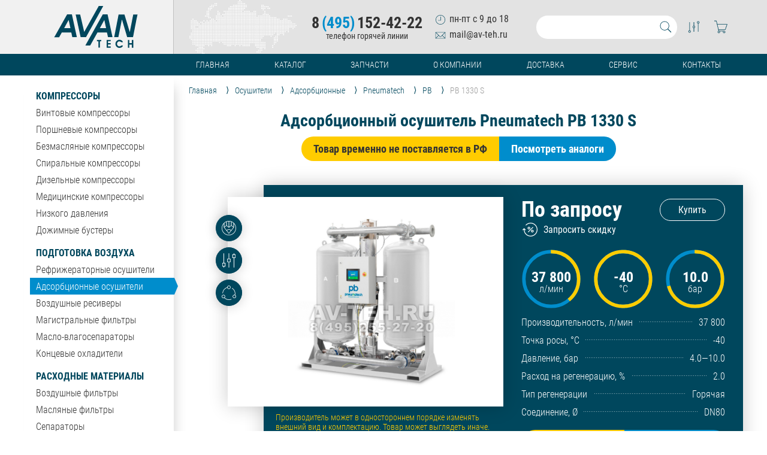

--- FILE ---
content_type: text/html; charset=UTF-8
request_url: https://av-teh.ru/adsorbcionnyj_osushitel_pneumatech_pb_1330_s
body_size: 16607
content:
<!DOCTYPE html>
<html lang="ru">
	<head>
		<title>Адсорбционный осушитель Pneumatech PB 1330 S</title>
		<link rel="canonical" href="https://av-teh.ru/adsorbcionnyj_osushitel_pneumatech_pb_1330_s">
		<meta name="description" content="Купить Pneumatech PB 1330 S производительность – 37 800 л/мин, точка росы – -40 °с, давление – 10.0 бар, расход на регенерацию – 2.0 %, тип регенерации – горячая , соединение – dn80 ø. Лучшая цена, Персональные Скидки, доставка по всей России, Гарантия!">
		<meta name="viewport" content="width=device-width, initial-scale=1.0">
		<meta http-equiv="x-ua-compatible" content="ie=edge">
		<meta name="format-detection" content="telephone=no">
		<meta http-equiv="Content-Type" content="text/html; charset=UTF-8">
		<link rel="icon" href="/favicon.svg" type="image/svg+xml">
		<link rel="apple-touch-icon" sizes="180x180" href="/favicon/apple-touch-icon.png">
		<link rel="icon" type="image/png" sizes="32x32" href="/favicon/favicon-32x32.png">
		<link rel="icon" type="image/png" sizes="16x16" href="/favicon/favicon-16x16.png">
		<link rel="manifest" href="/favicon/site.webmanifest">
		<link rel="mask-icon" href="/favicon/safari-pinned-tab.svg" color="#00475d">
		<link rel="shortcut icon" href="/favicon/favicon.ico">
		<meta name="msapplication-TileColor" content="#00475d">
		<meta name="msapplication-config" content="/favicon/browserconfig.xml">
		<meta name="theme-color" content="#ffffff">
		<link href="/style/css/core.css?v=3" rel="stylesheet" type="text/css" media="all"/>
		<script src="/script/jquery.js"></script>
		<script src="/script/core.js"></script>
		<script src="/script/forma.js"></script>
		<script src="/script/owl.carousel.min.js"></script>
<link href="/style/css/product.css?v=5" rel="stylesheet" type="text/css" media="all"/><script src="/script/product.js?v=4"></script><meta name="keywords" content="Pneumatech PB 1330 S, купить, цена, отзывы, инструкция, опт, прайс-лист, каталог, запчасти">	</head>
	<body>
		<div class="fullscreen"></div><header>
	<div id="header">
		<div class="head_left">
			<a id="head_home" href="/"><svg enable-background="new 0 0 500 252" viewBox="0 0 500 252" xmlns="http://www.w3.org/2000/svg"><g fill="#00475d"><path d="m186.7 237.8 7.8-14.1s58.9-105.1 94.3-168.3c.8-1.4 1.7-2.9 2.6-4.6h28.9c9.9 45.5 19.8 90.9 29.7 136.7-9.2 0-17.8 0-27.1 0-2.1-9.3-4.2-18.8-6.4-28.5-18.9 0-37.5 0-56.7 0-21.8 39.1-44.1 78.8-44.1 78.8zm87.3-104.8h37.3c-3.5-16.2-6.8-31.9-10.2-47.6-.4 0-.8 0-1.1 0-8.5 15.6-17 31.2-26 47.6z"/><path d="m500 52.8c-1.6 7.3-3.4 14.5-4.9 21.8-7.1 36.4-14.2 72.8-21.3 109.3-.2 1.1-.6 2.2-1 3.6-11.5 0-22.9 0-34.7 0-10.3-35-20.7-70-31-105-.4.1-.7.1-1.1.2-7 34.9-14 69.8-21 104.9-8.4 0-16.5 0-25.1 0 8.9-45.6 17.8-90.9 26.7-136.5h35.1c10.4 34.6 20.8 69.3 31.3 104 .4 0 .7 0 1.1.1 6.8-34.6 13.6-69.1 20.5-104.2h25.5c-.1.4-.1 1.1-.1 1.8z"/><path d="m294.4 0s-14.7 26.7-32.9 59.6c-22.7 41.1-45.5 82.2-68.2 123.2-.8 1.5-1.6 2.9-2.6 4.6-10.6 0-21.2 0-32.3 0-9.9-45.3-19.8-90.5-29.8-136.4h26.9c8 34.3 16.1 68.9 24.1 103.5.3 0 .7.1 1 .1 1-1.7 2-3.3 2.9-5 34.3-61.4 83.9-149.6 83.9-149.6z"/><path d="m0 186.8c1.1-1.6 2.4-3.1 3.3-4.8 23.5-41.8 47-83.6 70.5-125.4 1.1-1.9 2.1-3.7 3.3-5.8h28.9c9.9 45.4 19.7 90.7 29.7 136.5-9.1 0-17.8 0-27.2 0-2.1-9.2-4.2-18.7-6.3-28.4-19 0-37.6 0-56.7 0-5.2 9.4-10.6 18.9-16.1 28.8-9.8 0-19.6 0-29.4 0 0-.3 0-.6 0-.9zm86.8-101.3c-.4-.1-.7-.1-1.1-.2-8.6 15.7-17.2 31.4-26 47.7h37.3c-3.5-16.2-6.8-31.9-10.2-47.5z"/><path d="m474.9 250.7c-3 0-5.5 0-8.7 0 0-6.3 0-12.2 0-18.5-5.3 0-10 0-15.2 0v18.5c-3.1 0-5.6 0-8.6 0 0-15.3 0-30.7 0-46.3 1.4-.1 2.7-.3 4-.3s2.6.1 4.6.3v18.6h15.2c0-6.1 0-12.2 0-18.5h8.8c-.1 15.2-.1 30.4-.1 46.2z"/><path d="m413 217.6c-3.5 0-6.6 0-9.9 0-9.1-6.6-16.7-6.7-22.4-.1-5.3 6.1-5 15.6.8 21.3s13.7 5.4 21.1-.8h9.9c-2.2 9.2-11.8 14.9-23.5 13.9-11.6-.9-20.5-10.6-21.4-23.1-.8-11.3 7.3-22.3 18.2-24.9 11-2.7 23.1 2.2 27.2 13.7z"/><path d="m338.8 231c-5.3 0-10.2 0-15.5 0v11.9h15.5v7.8c-8.1 0-16 0-24.4 0 0-15.4 0-30.7 0-46.4h24.3v7.6c-5 0-10 0-15.5 0v11.1h15.6z"/><path d="m265.2 212.6c-3.3-.3-5.9-.6-8.8-.9 0-2.5 0-4.7 0-7.4h26.2v7.3c-2.6.3-5.3.6-8.5 1v38c-3.1 0-5.8 0-8.9 0 0-12.6 0-25.1 0-38z"/></g></svg></a>
		</div>
		<div class="head_right">
			<div id="head_filial">
				<!-- <a href="/contact#filials">Филиалы</a> -->
				<!-- <p><i>Астрахань</i><i>Волгоград</i><i>Краснодар</i><i>Самара</i><i>Ростов-на-Дону</i><i>Уфа</i></p> -->
			</div>
			<div id="head_contact">
				<div class="phones">
					<a class="head_phone" href="tel:+74951524222">8<b>(495)</b>152-42-22</a>
					<i>телефон горячей линии</i>
				</div>
				<div class="time_mail">
					<b><svg height="40" viewBox="0 0 32 32" width="40" xmlns="http://www.w3.org/2000/svg"><path d="m16 3.205c-7.066 0-12.795 5.729-12.795 12.795s5.729 12.795 12.795 12.795 12.795-5.729 12.795-12.795-5.729-12.795-12.795-12.795zm0 24.524c-6.467 0-11.729-5.261-11.729-11.729s5.261-11.729 11.729-11.729 11.729 5.261 11.729 11.729c0 6.467-5.261 11.729-11.729 11.729z"/><path d="m16 17.066h-6.398v1.066h7.464v-10.619h-1.066z"/></svg>пн-пт с 9 до 18</b>
					<em><svg height="40" viewBox="0 0 32 32" width="40" xmlns="http://www.w3.org/2000/svg"><path d="m28.244 7.47h-25.572v17.06h26.656v-17.06zm-1.067 1.066-10.298 10.298c-.47.47-1.289.47-1.759 0l-10.3-10.298h22.356zm-23.439.425 6.923 6.922-6.923 6.923v-13.846zm.851 14.503 6.827-6.826 2.951 2.95c.436.436 1.016.677 1.633.677s1.197-.241 1.633-.677l2.951-2.951 6.826 6.826h-22.822zm23.673-.657-6.923-6.924 6.923-6.924z"/></svg>mail@av-teh.ru</em>
				</div>
			</div>
			<div id="head_search">
				<input class="search" type="text" autocomplete="off" value="" />
				<a class="svg" href="/search?search="><svg viewBox="0 0 32 32" xmlns="http://www.w3.org/2000/svg"><path d="m28.591 27.273-7.263-7.264c1.46-1.756 2.339-4.01 2.339-6.471 0-5.595-4.535-10.129-10.129-10.129s-10.129 4.535-10.129 10.129 4.536 10.129 10.129 10.129c2.462 0 4.716-.879 6.471-2.339l7.263 7.264zm-24.116-13.735c0-4.997 4.065-9.063 9.063-9.063 4.997 0 9.063 4.066 9.063 9.063s-4.066 9.063-9.063 9.063c-4.998 0-9.063-4.066-9.063-9.063z"/></svg></a>
				<div class="search_result"></div>
			</div>
			<div id="head_card">
				<a class="svg" id="head_compare" href="/compare"><b></b><svg viewBox="0 0 32 32" xmlns="http://www.w3.org/2000/svg"><path d="m28.262 5.87c0-1.472-1.194-2.665-2.666-2.665s-2.666 1.193-2.666 2.665c0 1.289.916 2.365 2.133 2.612v18.18h1.066v-18.18c1.217-.247 2.133-1.323 2.133-2.612zm-2.666 1.6c-.882 0-1.599-.717-1.599-1.599s.717-1.599 1.599-1.599 1.599.717 1.599 1.599-.717 1.599-1.599 1.599z"/><path d="m6.937 23.517v-18.18h-1.066v18.18c-1.217.247-2.132 1.322-2.132 2.612 0 1.472 1.194 2.666 2.666 2.666s2.666-1.194 2.666-2.666c0-1.29-.916-2.365-2.133-2.612zm-.533 4.212c-.882 0-1.599-.717-1.599-1.599s.717-1.599 1.599-1.599 1.599.717 1.599 1.599-.717 1.599-1.599 1.599z"/><path d="m16.533 13.388v-8.05h-1.066v8.05c-1.217.247-2.133 1.323-2.133 2.612s.916 2.365 2.133 2.612v8.05h1.066v-8.05c1.217-.247 2.133-1.323 2.133-2.612s-.916-2.365-2.133-2.612zm-.533 4.211c-.882 0-1.599-.717-1.599-1.599s.717-1.599 1.599-1.599 1.599.717 1.599 1.599-.717 1.599-1.599 1.599z"/></svg></a>
				<a class="svg" id="head_basket" href="/korzina"><b></b><svg viewBox="0 0 32 32" xmlns="http://www.w3.org/2000/svg"><path d="m30.622 9.602h-22.407l-1.809-7.464h-5.027v1.066h4.188l5.198 21.443c-1.108.323-1.923 1.334-1.923 2.547 0 1.472 1.193 2.666 2.666 2.666s2.666-1.194 2.666-2.666c0-.603-.208-1.153-.545-1.599h7.487c-.337.446-.545.997-.545 1.599 0 1.472 1.193 2.666 2.665 2.666s2.666-1.194 2.666-2.666c0-1.473-1.193-2.665-2.666-2.666h-11.403l-.517-2.133h14.968l4.337-12.795zm-17.515 17.594c0 .882-.717 1.599-1.599 1.599s-1.599-.717-1.599-1.599.717-1.599 1.599-1.599 1.599.718 1.599 1.599zm11.729 0c0 .882-.718 1.599-1.6 1.599s-1.599-.717-1.599-1.599.717-1.599 1.599-1.599 1.6.718 1.6 1.599zm-13.778-5.865-2.585-10.662h20.662l-3.615 10.662z"/></svg></a>
			</div>
		</div>
	</div>
</header><div id="menu" data-sect="118">
	<ul>
		<li><a href="/">Главная</a></li>
		<li><a href="/catalog">Каталог</a></li>
		<li class="no_mobile"><a href="/zapasnye_chasti">Запчасти</a></li>
		<li><a href="/about">О компании</a></li>
		<li><a href="/delivery">Доставка</a></li>
		<li class="no_mobile"><a href="/service">Сервис</a></li>
		<li><a href="/contact">Контакты</a></li>
	</ul>
</div>

<div id="content">
<div id="leftmenu">
	<ul>
		<li  ><a class="section" href="/kompressory">Компрессоры</a></li>
		<li  ><a class="item" href="/vintovye_kompressory">Винтовые компрессоры</a></li>
		<li  ><a class="item" href="/porshnevye_kompressory">Поршневые компрессоры</a></li>
		<li  ><a class="item" href="/bezmaslyanye_kompressory">Безмасляные компрессоры</a></li>
		<li  ><a class="item" href="/spiralnye_kompressory">Спиральные компрессоры</a></li>
		<li  ><a class="item" href="/dizelnye_kompressory">Дизельные компрессоры</a></li>
		<li  ><a class="item" href="/medicinskie_kompressory">Медицинские компрессоры</a></li>
		<li  ><a class="item" href="/kompressory_nizkogo_davleniya">Низкого давления</a></li>
		<li  ><a class="item" href="/dozimnye_bustery">Дожимные бустеры</a></li>
		<li  ><a class="section" href="/podgotovka_vozduha">Подготовка воздуха</a></li>
		<li  ><a class="item" href="/refrizheratornye_osushiteli">Рефрижераторные осушители</a></li>
		<li class="active"><a class="item" href="/adsorbcionnye_osushiteli">Адсорбционные осушители</a></li>
		<li  ><a class="item" href="/resivery">Воздушные ресиверы</a></li>
		<li  ><a class="item" href="/magistralnye_filtry">Магистральные фильтры</a></li>
		</li>
		<li  ><a class="item" href="/maslo_vlagoseparatory">Масло-влагосепараторы</a></li>
		<li  ><a class="item" href="/ohladiteli">Концевые охладители</a></li>
		<li  ><a class="section" href="/raskhodnye_materialy">Расходные материалы</a></li>
		<li  ><a class="item" href="/vozdushnye_filtry">Воздушные фильтры</a></li>
		<li  ><a class="item" href="/maslyanye_filtry">Масляные фильтры</a></li>
		<li  ><a class="item" href="/separatory">Сепараторы</a></li>
		<li  ><a class="item" href="/privodnye_remni">Приводные ремни</a></li>
		<li  ><a class="item" href="/panelnye_filtry">Панельные фильтры</a></li>
		<li  ><a class="item" href="/servisnye_nabory">Сервисные наборы</a></li>
		<li  ><a class="item" href="/kompressornoe_maslo">Масло и смазки</a></li>
		<li  ><a class="item" href="/smennye_ehlementy">Картриджи фильтров</a></li>
		<li  ><a class="section" href="/zapchasti">Запасные части</a></li>
		<li  ><a class="item" href="/vintovye_bloki">Винтовые блоки</a></li>
		<li  ><a class="item" href="/porshnevye_bloki">Поршневые блоки</a></li>
		<li  ><a class="item" href="/elektrodvigateli">Электродвигатели</a></li>
		<li  ><a class="item" href="/paneli_upravleniya">Контроллеры</a></li>
	</ul>
</div>
<div id="main"><div id="precrumbs"><div id="crumbs"><ol itemscope itemtype="http://schema.org/BreadcrumbList"><li itemprop="itemListElement" itemscope itemtype="http://schema.org/ListItem">
	<a itemprop="item" href="/">
	<span itemprop="name">Главная</span></a>
	<meta itemprop="position" content="1" />
</li><li itemprop="itemListElement" itemscope itemtype="http://schema.org/ListItem">
	<a itemprop="item" href="osushiteli">
	<span itemprop="name">Осушители</span></a>
	<meta itemprop="position" content="2" />
</li><li itemprop="itemListElement" itemscope itemtype="http://schema.org/ListItem">
	<a itemprop="item" href="adsorbcionnye_osushiteli">
	<span itemprop="name">Адсорбционные</span></a>
	<meta itemprop="position" content="3" />
</li><li itemprop="itemListElement" itemscope itemtype="http://schema.org/ListItem">
	<a itemprop="item" href="adsorbcionnye_osushiteli_pneumatech">
	<span itemprop="name">Pneumatech</span></a>
	<meta itemprop="position" content="4" />
</li><li itemprop="itemListElement" itemscope itemtype="http://schema.org/ListItem">
	<a itemprop="item" href="adsorbcionnye_osushiteli_pneumatech_pb">
	<span itemprop="name">PB</span></a>
	<meta itemprop="position" content="5" />
</li><li><a><span>PB 1330 S</span></a></li></ol></div></div><div id="product" itemscope="itemscope" itemtype="http://schema.org/Product">
	<meta itemprop="brand" content = "Pneumatech">
	<meta itemprop="category" content = "Адсорбционные осушители Pneumatech PB">
	<meta itemprop="itemCondition" content = "NewCondition">
	<meta itemprop="model" content = "PB 1330 S">
	<meta itemprop="mpn" content = "8102000968">
	<h1 itemprop="name">Адсорбционный осушитель Pneumatech PB 1330 S</h1>
	
	<div class="info_in_stock">
						<p>Товар временно не поставляется в РФ</p><b data-href="analogues" class="but">Посмотреть аналоги</b></div>	<div id="product_head">
		<div class="photo_box">
			<div class="photo photo_small">
				<div class="close_full_photo"><svg enable-background="new 0 0 475.2 475.2" viewBox="0 0 475.2 475.2" xmlns="http://www.w3.org/2000/svg"><path fill="#f00" d="m405.6 69.6c-44.9-44.9-104.5-69.6-168-69.6s-123.1 24.7-168 69.6-69.6 104.5-69.6 168 24.7 123.1 69.6 168 104.5 69.6 168 69.6 123.1-24.7 168-69.6 69.6-104.5 69.6-168-24.7-123.1-69.6-168zm-19.1 316.9c-39.8 39.8-92.7 61.7-148.9 61.7s-109.1-21.9-148.9-61.7c-82.1-82.1-82.1-215.7 0-297.8 39.8-39.8 92.7-61.7 148.9-61.7s109.1 21.9 148.9 61.7c82.1 82.1 82.1 215.7 0 297.8z"/><path fill="#f00" d="m342.3 132.9c-5.3-5.3-13.8-5.3-19.1 0l-85.6 85.6-85.6-85.6c-5.3-5.3-13.8-5.3-19.1 0s-5.3 13.8 0 19.1l85.6 85.6-85.6 85.6c-5.3 5.3-5.3 13.8 0 19.1 2.6 2.6 6.1 4 9.5 4s6.9-1.3 9.5-4l85.6-85.6 85.6 85.6c2.6 2.6 6.1 4 9.5 4 3.5 0 6.9-1.3 9.5-4 5.3-5.3 5.3-13.8 0-19.1l-85.4-85.6 85.6-85.6c5.3-5.3 5.3-13.8 0-19.1z"/></svg></div>	
		<div class="owl-carousel"><div class="img"   itemscope itemtype="http://schema.org/ImageObject">
	<img src="/img/products/osushitel/adsorbcionnyj/pb/8102000968/adsorbcionnyj_osushitel_pneumatech_pb_1330_s_0.jpg" itemprop="contentUrl" alt="Адсорбционный осушитель Pneumatech PB 1330 S" title="Адсорбционный осушитель Pneumatech PB 1330 S" />
	<meta itemprop="name" content="Адсорбционный осушитель Pneumatech PB 1330 S" />
	<meta itemprop="description" content="Адсорбционный осушитель Pneumatech PB 1330 S" />
</div>
</div>			</div>
			<div id="photostatus">
<b>Производитель может в одностороннем порядке изменять внешний вид и комплектацию. Товар может выглядеть иначе.</b>			</div>
			<div class="photo_buttons">
				<div data-href="descript" class="but" data-text="описание товара">
					<div class="svg"><em><svg enable-background="new 0 0 60 60" viewBox="0 0 60 60" xmlns="http://www.w3.org/2000/svg"><path d="m51 8.603v-.02l-.31-.295c-.142-.135-.289-.262-.434-.394-.065-.06-.13-.119-.195-.177-.298-.269-.601-.531-.908-.787-.055-.046-.111-.092-.166-.137-.324-.266-.653-.524-.987-.776-.042-.032-.084-.063-.126-.094-.352-.262-.708-.516-1.069-.761-.029-.02-.058-.039-.087-.059-.374-.252-.753-.495-1.137-.729-.024-.015-.048-.03-.073-.044-.388-.235-.781-.461-1.179-.678-.027-.015-.053-.029-.08-.044-.394-.213-.792-.417-1.194-.612-.037-.018-.075-.036-.112-.054-.391-.188-.785-.366-1.184-.536-.055-.023-.109-.047-.164-.07-.38-.159-.763-.31-1.15-.454-.014-.005-.027-.011-.041-.016-.014-.006-.029-.011-.043-.017-.05-.019-.101-.036-.151-.054-.364-.132-.73-.255-1.099-.373-.104-.033-.208-.068-.313-.1-.345-.106-.693-.204-1.043-.297-.13-.035-.26-.072-.391-.105-.328-.083-.658-.157-.99-.229-.153-.033-.306-.069-.46-.1-.315-.063-.632-.117-.949-.17-.172-.029-.342-.061-.515-.086-.31-.046-.623-.083-.935-.119-.18-.021-.358-.046-.538-.064-.333-.033-.668-.055-1.003-.077-.161-.01-.32-.026-.481-.034-.494-.028-.992-.041-1.493-.041s-.999.013-1.496.038c-.161.008-.32.024-.481.034-.335.022-.67.044-1.003.077-.181.018-.359.043-.538.064-.313.037-.625.073-.935.119-.173.026-.343.058-.515.086-.317.053-.634.107-.949.17-.154.031-.307.067-.46.1-.331.072-.662.146-.99.229-.131.033-.261.07-.391.105-.349.093-.697.191-1.043.297-.105.032-.208.066-.313.1-.369.117-.735.241-1.099.373-.05.018-.101.036-.151.054-.015.006-.029.011-.043.017-.014.005-.027.011-.041.016-.386.144-.77.295-1.15.454-.055.023-.109.047-.164.07-.398.17-.793.348-1.184.536-.037.018-.075.036-.112.054-.402.195-.8.399-1.194.612-.027.015-.054.029-.08.044-.398.217-.79.443-1.179.678-.024.015-.048.03-.073.044-.384.234-.763.477-1.137.729-.029.02-.058.039-.087.059-.361.245-.718.499-1.069.761-.042.031-.084.063-.126.094-.334.251-.662.51-.987.776-.056.045-.111.091-.166.137-.307.256-.609.518-.908.787-.065.059-.13.118-.195.177-.141.135-.289.262-.431.397l-.31.295v.02c-5.549 5.447-9 13.025-9 21.397 0 16.542 13.458 30 30 30s30-13.458 30-30c0-8.372-3.451-15.95-9-21.397zm-21.01 43.359.006.008h-.016zm-7.98-11.52c2.076-2.197 4.945-3.442 7.99-3.442s5.914 1.245 7.99 3.442l-7.99 10.01zm17.231-1.567c-2.436-2.471-5.736-3.875-9.241-3.875s-6.805 1.404-9.241 3.875l-9.354-11.718 8.595-6.877 9.014 7.212.002.097.304.148.54.399.154-.075.166.076.494-.396.326-.178v-.081l9-7.201 8.595 6.876zm-28.06-29.591c.003-.003.006-.006.01-.008 1.653-1.502 3.486-2.809 5.462-3.885.012-.006.024-.013.036-.019.377-.204.759-.4 1.146-.588.034-.016.067-.032.101-.048.35-.168.705-.328 1.064-.482v14.266l-8 6.399v-15.462c.061-.057.12-.117.181-.173zm10.66-6.068c.309-.094.621-.182.935-.266.133-.036.267-.072.401-.105.294-.074.59-.141.887-.205.153-.033.306-.068.461-.098.283-.056.568-.105.854-.153.167-.028.334-.058.502-.083.283-.042.569-.076.854-.109.17-.02.339-.043.509-.06.305-.03.613-.05.921-.07.151-.01.3-.024.452-.032.126-.006.255-.005.383-.01v22.895l-8-6.4v-15.028c.169-.058.337-.118.508-.172.11-.035.221-.07.333-.104zm9.994-1.149c.308.02.616.04.921.07.17.017.34.04.509.06.286.033.571.067.854.109.168.025.335.055.502.083.286.048.571.097.854.153.154.031.307.065.461.098.297.064.594.132.887.205.134.034.267.07.401.105.314.084.626.172.935.266.111.034.222.069.333.104.171.055.339.115.508.172v15.028l-8 6.4v-22.895c.128.004.257.003.384.01.151.007.301.022.451.032zm10.331 2.717c.387.188.769.383 1.146.588.012.006.024.013.036.019 1.976 1.076 3.809 2.383 5.462 3.885.003.003.006.005.01.008.06.056.119.116.18.173v15.462l-8-6.399v-14.266c.359.154.714.314 1.065.482.034.017.068.032.101.048zm-12.166 53.216c-15.439 0-28-12.561-28-28 0-7.083 2.648-13.555 7-18.491v14.937.904l20.012 25.07.005.201h.001v.011l.32.15.496.39.02-.009.007.005.154-.075.158.072.008-.006.018.008.468-.388.138-.076.195-.099v-.01-.189l20-25.055v-.904-14.937c4.352 4.936 7 11.408 7 18.491 0 15.439-12.561 28-28 28z"/></svg></em></div>
				</div>
				<div data-href="parameters" class="but" data-text="все характеристики">
					<div class="svg"><em><svg enable-background="new 0 0 54 54" viewBox="0 0 54 54" xmlns="http://www.w3.org/2000/svg"><path d="m13 36h-4v-35c0-.553-.448-1-1-1s-1 .447-1 1v35h-4c-.552 0-1 .447-1 1v12c0 .553.448 1 1 1h4v3c0 .553.448 1 1 1s1-.447 1-1v-3h4c.552 0 1-.447 1-1v-12c0-.553-.448-1-1-1zm-1 12h-8v-10h8z"/><path d="m32 20h-4v-19c0-.553-.448-1-1-1s-1 .447-1 1v19h-4c-.552 0-1 .447-1 1v12c0 .553.448 1 1 1h4v19c0 .553.448 1 1 1s1-.447 1-1v-19h4c.552 0 1-.447 1-1v-12c0-.553-.448-1-1-1zm-1 12h-8v-10h8z"/><path d="m51 4h-4v-3c0-.553-.448-1-1-1s-1 .447-1 1v3h-4c-.552 0-1 .447-1 1v12c0 .553.448 1 1 1h4v35c0 .553.448 1 1 1s1-.447 1-1v-35h4c.552 0 1-.447 1-1v-12c0-.553-.448-1-1-1zm-1 12h-8v-10h8z"/></svg></em></div>
				</div>
<div data-href="analogues" class="but" data-text="аналогичные товары"><div class="svg"><em><svg enable-background="new 0 0 58 58" viewBox="0 0 58 58" xmlns="http://www.w3.org/2000/svg"><path d="m54.319 37.839c.443-1.921.681-3.879.681-5.839 0-9.095-4.631-17.377-12.389-22.153-.473-.29-1.087-.143-1.376.327-.29.471-.143 1.086.327 1.376 7.162 4.41 11.438 12.054 11.438 20.45 0 1.726-.2 3.451-.573 5.147-.461-.096-.938-.147-1.427-.147-3.86 0-7 3.141-7 7s3.14 7 7 7 7-3.141 7-7c0-2.659-1.491-4.976-3.681-6.161zm-3.319 11.161c-2.757 0-5-2.243-5-5s2.243-5 5-5 5 2.243 5 5-2.243 5-5 5z"/><path d="m38.171 54.182c-2.915 1.206-6 1.818-9.171 1.818-6.385 0-12.527-2.575-17.017-7.092 1.246-1.265 2.017-2.997 2.017-4.908 0-3.859-3.14-7-7-7s-7 3.141-7 7 3.14 7 7 7c1.226 0 2.378-.319 3.381-.875 4.879 5.011 11.613 7.875 18.619 7.875 3.435 0 6.778-.663 9.936-1.971.51-.211.753-.796.542-1.307-.211-.509-.797-.751-1.307-.54zm-36.171-10.182c0-2.757 2.243-5 5-5s5 2.243 5 5-2.243 5-5 5-5-2.243-5-5z"/><path d="m4 31.213c.024.002.048.003.071.003.521 0 .959-.402.997-.93.712-10.089 7.586-18.52 17.22-21.314.854 2.902 3.537 5.028 6.712 5.028 3.86 0 7-3.141 7-7s-3.14-7-7-7c-3.851 0-6.985 3.127-6.999 6.975-10.581 2.947-18.15 12.145-18.928 23.171-.039.55.376 1.029.927 1.067zm25-29.213c2.757 0 5 2.243 5 5s-2.243 5-5 5-5-2.243-5-5 2.243-5 5-5z"/></svg></em></div></div>				
				<!-- <div class="but" data-text="скачать руководство" data-active="скачать руководство">
					<div class="svg"><em><svg enable-background="new 0 0 60 60" viewBox="0 0 60 60" xmlns="http://www.w3.org/2000/svg"><path d="m42.5 22h-25c-.552 0-1 .447-1 1s.448 1 1 1h25c.552 0 1-.447 1-1s-.448-1-1-1z"/><path d="m17.5 16h10c.552 0 1-.447 1-1s-.448-1-1-1h-10c-.552 0-1 .447-1 1s.448 1 1 1z"/><path d="m42.5 30h-25c-.552 0-1 .447-1 1s.448 1 1 1h25c.552 0 1-.447 1-1s-.448-1-1-1z"/><path d="m42.5 38h-25c-.552 0-1 .447-1 1s.448 1 1 1h25c.552 0 1-.447 1-1s-.448-1-1-1z"/><path d="m42.5 46h-25c-.552 0-1 .447-1 1s.448 1 1 1h25c.552 0 1-.447 1-1s-.448-1-1-1z"/><path d="m38.914 0h-32.414v60h47v-45.414zm.586 3.414 10.586 10.586h-10.586zm-31 54.586v-56h29v14h14v42z"/></svg></em></div>
				</div> -->
			</div>
		</div>
		<div class="fastinfo" itemprop="offers" itemscope="" itemtype="http://schema.org/Offer">
			<a class="hide" itemprop="url" href="https://av-teh.ru/adsorbcionnyj_osushitel_pneumatech_pb_1330_s"></a>
			<meta itemprop="availability" content="InStock">
						<meta itemprop="price" content="По запросу">
			<meta itemprop="priceCurrency" content="RUB">
			<meta itemprop="priceValidUntil" content="2026-01-27">
			
	<div class="pricebox zapros" data-zapros="howprice" data-comp="no" data-id="1375" data-type="products" >
				<b>По запросу</b><em>Купить</em>
				</div><div class="sale_zapros zapros" data-comp="yes" data-zapros="sale" data-id="1375" data-type="products"><div class="img"><svg enable-background="new 0 0 486.025 486.025" viewBox="0 0 486.025 486.025" xmlns="http://www.w3.org/2000/svg"><path d="m420.725 85.413c-42.1-42.1-98.1-65.3-157.6-65.3-60.6 0-117.3 23.9-159.6 67.3-4.6 4.7-4.5 12.3.2 17 4.7 4.6 12.3 4.5 17-.2 37.8-38.7 88.3-60 142.4-60 109.7-.1 198.9 89.1 198.9 198.8s-89.2 198.9-198.9 198.9-198.9-89.2-198.9-198.9v-2.5l19.8 19.8c2.3 2.3 5.4 3.5 8.5 3.5s6.1-1.2 8.5-3.5c4.7-4.7 4.7-12.3 0-17l-40.2-40.3c-4.7-4.7-12.3-4.7-17 0l-40.3 40.3c-4.7 4.7-4.7 12.3 0 17s12.3 4.7 17 0l19.8-19.8v2.5c0 59.5 23.2 115.5 65.3 157.6s98.1 65.3 157.6 65.3 115.5-23.2 157.6-65.3 65.2-98.1 65.2-157.6-23.2-115.5-65.3-157.6z"/><path d="m326.925 161.913-147.4 147.3c-4.7 4.7-4.7 12.3 0 17 2.3 2.3 5.4 3.5 8.5 3.5s6.1-1.2 8.5-3.5l147.4-147.4c4.7-4.7 4.7-12.3 0-17-4.7-4.6-12.3-4.6-17 .1z"/><path d="m288.325 261.113c-16.7 16.7-16.7 44 0 60.7 8.1 8.1 18.9 12.6 30.4 12.6s22.3-4.5 30.4-12.6c16.7-16.7 16.7-44 0-60.7-8.1-8.1-18.9-12.6-30.4-12.6s-22.2 4.5-30.4 12.6zm43.8 43.8c-3.6 3.6-8.3 5.5-13.4 5.5s-9.8-2-13.4-5.5c-7.4-7.4-7.4-19.4 0-26.8 3.6-3.6 8.3-5.5 13.4-5.5s9.8 2 13.4 5.5c7.4 7.4 7.4 19.4 0 26.8z"/><path d="m207.925 151.213c-11.5 0-22.3 4.5-30.4 12.6s-12.6 18.9-12.6 30.4 4.5 22.3 12.6 30.4 18.9 12.6 30.4 12.6 22.3-4.5 30.4-12.6 12.6-18.9 12.6-30.4-4.5-22.3-12.6-30.4c-8.2-8.1-18.9-12.6-30.4-12.6zm13.4 56.4c-3.6 3.6-8.3 5.5-13.4 5.5s-9.8-2-13.4-5.5c-3.6-3.6-5.5-8.3-5.5-13.4s2-9.8 5.5-13.4c3.6-3.6 8.3-5.5 13.4-5.5s9.8 2 13.4 5.5c3.6 3.6 5.5 8.3 5.5 13.4 0 5-1.9 9.8-5.5 13.4z"/></svg></div><div class="text">Запросить скидку</div></div>			<div class="info_box">
				
<div class="diagram"><div class="svg">
	<svg width="100%" height="100%" viewBox="0 0 42 42">
		<circle cx="21" cy="21" r="16" fill="#00475d"></circle>
		<circle cx="21" cy="21" r="16" fill="transparent" stroke="#008DCC" stroke-width="2"></circle>
		<circle cx="21" cy="21" r="16" fill="transparent" stroke="#fc0" stroke-width="2" stroke-dasharray="39 61" stroke-dashoffset="25"></circle>
	</svg>
	<div class="center_text">
		<b>37 800</b>
		<em>л/мин</em>
	</div>
</div><div class="svg">
	<svg width="100%" height="100%" viewBox="0 0 42 42">
		<circle cx="21" cy="21" r="16" fill="#00475d"></circle>
		<circle cx="21" cy="21" r="16" fill="transparent" stroke="#008DCC" stroke-width="2"></circle>
		<circle cx="21" cy="21" r="16" fill="transparent" stroke="#fc0" stroke-width="2" stroke-dasharray="100 0" stroke-dashoffset="25"></circle>
	</svg>
	<div class="center_text">
		<b>-40</b>
		<em>°С</em>
	</div>
</div><div class="svg">
	<svg width="100%" height="100%" viewBox="0 0 42 42">
		<circle cx="21" cy="21" r="16" fill="#00475d"></circle>
		<circle cx="21" cy="21" r="16" fill="transparent" stroke="#008DCC" stroke-width="2"></circle>
		<circle cx="21" cy="21" r="16" fill="transparent" stroke="#fc0" stroke-width="2" stroke-dasharray="71 29" stroke-dashoffset="25"></circle>
	</svg>
	<div class="center_text">
		<b>10.0</b>
		<em>бар</em>
	</div>
</div></div>				<div class="fastparam">
					<table id="fastparam">
						<tbody>
	<tr><td class="parnam"><b>Производительность, л/мин</b></td><td class="value"><b>37 800</b></td></tr><tr><td class="parnam"><b>Точка росы, °С</b></td><td class="value"><b>-40</b></td></tr><tr><td class="parnam"><b>Давление, бар</b></td><td class="value"><b>4.0—10.0</b></td></tr><tr><td class="parnam"><b>Расход на регенерацию, %</b></td><td class="value"><b>2.0</b></td></tr><tr><td class="parnam"><b>Тип регенерации</b></td><td class="value"><b>Горячая</b></td></tr><tr><td class="parnam"><b>Соединение, Ø</b></td><td class="value"><b>DN80</b></td></tr>						</tbody>
					</table>
				</div>
			</div>
			<div class="price_compare">
				<em id="c_1375" class="compare" data-id="1375" data-text="в сравнение" data-active="уже в сравнении"></em>
				<em id="p_1375" class="basket" data-id="1375" data-text="в корзину" data-active="уже в корзине"></em>
			</div>
			<a href="https://av-teh.ru/print_adsorbcionnyj_osushitel_pneumatech_pb_1330_s.pdf" target="_blank" rel="nofollow" class="print_page">
				<b><svg viewBox="0 0 32 32" xmlns="http://www.w3.org/2000/svg"><path d="m7.47 12.268c-.589 0-1.066.477-1.066 1.066s.477 1.066 1.066 1.066c.588 0 1.066-.477 1.066-1.066s-.478-1.066-1.066-1.066z"/><path d="m10.669 12.268c-.589 0-1.066.477-1.066 1.066s.477 1.066 1.066 1.066c.588 0 1.066-.477 1.066-1.066s-.478-1.066-1.066-1.066z"/><path d="m29.328 8.003h-5.864v-5.331h-14.928v5.331h-5.864c-.295 0-.533.238-.533.533v15.994c0 .295.238.533.533.533h5.864v4.265h14.928v-4.265h5.864c.295 0 .533-.238.533-.533v-15.994c0-.295-.238-.533-.533-.533zm-19.726-4.265h12.795v4.265h-12.795zm12.796 24.524h-12.795v-9.596h12.795zm6.397-4.265h-5.331v-6.398h-14.928v6.398h-5.331v-14.928h25.59z"/></svg></b>
				<i>Версия для печати</i>
			</a>
		</div>
	</div>
	<div id="product_body">
		<div id="descript" class="tabs" itemprop="description">
			<h3>Описание</h3>
	<h4>Адсорбционный осушитель Pneumatech PB 1330 S</h4>
<div class="normal">
	<p>Адсорбционный осушитель горячей регенерации PB 1330 S осушает воздух до ТРД (точка россы под давлением) -40°C. Адсорбент содержится в сварных резервуарах с покрытием, которые могут работать при давлении до 10.0 бар. Для устранения влаги из адсорбента осушители PB используют нагретый воздух.</p>
	<p>Регулятор Purelogic представляет собой центральный элемент управления адсорбционного осушителя. Возможность управления температурой регенерации, управление ТРД (опция) и синхронизация компрессора позволяют сократить эксплуатационные расходы. Регулятор обеспечивает максимальную надежность оборудования, отслеживая наиболее важные параметры осушителя, и обладает впечатляющими возможностями контроля и управления.</p>
	<h4>Принцип работы адсорбционного осушителя</h4>
	<img class="full_w" src="/view/description/img/sheme_adsorber_hot.jpg" alt="Принцип работы адсорбционного осушителя" title="Принцип работы адсорбционного осушителя" />
	<p>Исходный воздух от компрессора подается в осушитель через фильтра (Ф-1 и Ф-2), которые отчищают его от масла. Далее воздух поступает в колонну «А», где происходит поглощение влаги при помощи адсорбента, а далее через пылевой фильтр (Ф-3) поступает потребителю.</p>
	<p>Во время стадии осушения в колонне "А", происходит стадия регенерации в колонне "Б".</p>
	<p>Часть осушённого воздуха (<b>2.0%</b> для осушителя <b>PB 1330 S</b>) из колонны «А» подогревается и поступает в колонну «Б». Сухой, горячий и разряженный воздух поглощает влагу из осушителя и сбрасывается в атмосферу через клапан (К-4).</p>
</div>
<div class="tables">
	<h4>ПОПРАВОЧНЫЕ КОЭФФИЦИЕНТЫ ДЛЯ РАСЧЕТА ДЕЙСТВИТЕЛЬНОй ПРОИЗВОДИТЕЛЬНОСТИ</h4>
	<table>
		<caption>Поправочные коэффициенты расхода для давления воздуха на входе для ТРД -40</caption>
		<tbody>
			<tr><td>Давление, бар</td><td>4,5</td><td>5</td><td>6</td><td>7</td><td>8</td><td>9</td><td>10</td></tr>
			<tr><td>Температура, &lt;=20°C</td><td>1,00</td><td>1,00</td><td>1,00</td><td>1,00</td><td>1,00</td><td>1,00</td><td>1,00</td></tr>
			<tr><td>Температура, 25°C</td><td>0,89</td><td>1,00</td><td>1,00</td><td>1,00</td><td>1,00</td><td>1,00</td><td>1,00</td></tr>
			<tr><td>Температура, 30°C</td><td>0,74</td><td>0,87</td><td>1,00</td><td>1,00</td><td>1,00</td><td>1,00</td><td>1,00</td></tr>
			<tr><td>Температура, 35°C</td><td>0,59</td><td>0,70</td><td>0,88</td><td>1,00</td><td>1,00</td><td>1,00</td><td>1,00</td></tr>
			<tr><td>Температура, 40°C</td><td>0,42</td><td>0,50</td><td>0,62</td><td>0,71</td><td>0,80</td><td>0,89</td><td>0,98</td></tr>
			<tr><td>Температура, 45°C</td><td>0,29</td><td>0,34</td><td>0,43</td><td>0,49</td><td>0,55</td><td>0,61</td><td>0,67</td></tr>
		</tbody>
	</table>
	<table>
		<caption>Поправочные коэффициенты расхода для давления воздуха на входе для ТРД -70</caption>
		<tbody>
			<tr><td>Давление, бар</td><td>4,5</td><td>5</td><td>6</td><td>7</td><td>8</td><td>9</td><td>10</td></tr>
			<tr><td>Температура, &lt;=20°C</td><td>1,00</td><td>1,00</td><td>1,00</td><td>1,00</td><td>1,00</td><td>1,00</td><td>1,00</td></tr>
			<tr><td>Температура, 25°C</td><td>0,89</td><td>1,00</td><td>1,00</td><td>1,00</td><td>1,00</td><td>1,00</td><td>1,00</td></tr>
			<tr><td>Температура, 30°C</td><td>0,74</td><td>0,87</td><td>1,00</td><td>1,00</td><td>1,00</td><td>1,00</td><td>1,00</td></tr>
			<tr><td>Температура, 35°C</td><td>0,59</td><td>0,70</td><td>0,88</td><td>1,00</td><td>1,00</td><td>1,00</td><td>1,00</td></tr>
			<tr><td>Температура, 40°C</td><td>0,45</td><td>0,53</td><td>0,67</td><td>0,76</td><td>0,86</td><td>0,95</td><td>1,00</td></tr>
			<tr><td>Температура, 45°C</td><td>0,34</td><td>0,40</td><td>0,51</td><td>0,58</td><td>0,65</td><td>0,73</td><td>0,80</td></tr>
		</tbody>
	</table>
</div>			<div class="parameter_green">
				<div id="parameters">
					<h3>Характеристики</h3>
		<div class="tr" itemprop="additionalProperty" itemscope="" itemtype="http://schema.org/PropertyValue">
										<meta itemprop="name" content="Производительность">
										<meta itemprop="value" content="37 800"><meta itemprop="unitText" content="л/мин">
										<div class="parnam"><b>Производительность, л/мин</b></div>
										<div class="value"><b>37 800</b></div>
									</div><div class="tr" itemprop="additionalProperty" itemscope="" itemtype="http://schema.org/PropertyValue">
										<meta itemprop="name" content="Точка росы">
										<meta itemprop="value" content="-40"><meta itemprop="unitText" content="°С">
										<div class="parnam"><b>Точка росы, °С</b></div>
										<div class="value"><b>-40</b></div>
									</div><div class="tr" itemprop="additionalProperty" itemscope="" itemtype="http://schema.org/PropertyValue">
										<meta itemprop="name" content="Давление">
										<meta itemprop="value" content="4.0—10.0"><meta itemprop="unitText" content="бар">
										<div class="parnam"><b>Давление, бар</b></div>
										<div class="value"><b>4.0—10.0</b></div>
									</div><div class="tr" itemprop="additionalProperty" itemscope="" itemtype="http://schema.org/PropertyValue">
										<meta itemprop="name" content="Расход на регенерацию">
										<meta itemprop="value" content="2.0"><meta itemprop="unitText" content="%">
										<div class="parnam"><b>Расход на регенерацию, %</b></div>
										<div class="value"><b>2.0</b></div>
									</div><div class="tr" itemprop="additionalProperty" itemscope="" itemtype="http://schema.org/PropertyValue">
										<meta itemprop="name" content="Тип регенерации">
										<meta itemprop="value" content="Горячая">
										<div class="parnam"><b>Тип регенерации</b></div>
										<div class="value"><b>Горячая</b></div>
									</div><div class="tr" itemprop="additionalProperty" itemscope="" itemtype="http://schema.org/PropertyValue">
										<meta itemprop="name" content="Перепад давления">
										<meta itemprop="value" content="0.160"><meta itemprop="unitText" content="бар">
										<div class="parnam"><b>Перепад давления, бар</b></div>
										<div class="value"><b>0.160</b></div>
									</div><div class="tr" itemprop="additionalProperty" itemscope="" itemtype="http://schema.org/PropertyValue">
										<meta itemprop="name" content="Питание">
										<meta itemprop="value" content="380V">
										<div class="parnam"><b>Питание</b></div>
										<div class="value"><b>380V</b></div>
									</div><div class="tr" itemprop="additionalProperty" itemscope="" itemtype="http://schema.org/PropertyValue">
										<meta itemprop="name" content="Соединение">
										<meta itemprop="value" content="DN80"><meta itemprop="unitText" content="Ø">
										<div class="parnam"><b>Соединение, Ø</b></div>
										<div class="value"><b>DN80</b></div>
									</div><div class="tr" itemprop="additionalProperty" itemscope="" itemtype="http://schema.org/PropertyValue">
										<meta itemprop="name" content="Длина">
										<meta itemprop="value" content="1 884"><meta itemprop="unitText" content="мм">
										<div class="parnam"><b>Длина, мм</b></div>
										<div class="value"><b>1 884</b></div>
									</div><div class="tr" itemprop="additionalProperty" itemscope="" itemtype="http://schema.org/PropertyValue">
										<meta itemprop="name" content="Ширина">
										<meta itemprop="value" content="1 024"><meta itemprop="unitText" content="мм">
										<div class="parnam"><b>Ширина, мм</b></div>
										<div class="value"><b>1 024</b></div>
									</div><div class="tr" itemprop="additionalProperty" itemscope="" itemtype="http://schema.org/PropertyValue">
										<meta itemprop="name" content="Высота">
										<meta itemprop="value" content="2 612"><meta itemprop="unitText" content="мм">
										<div class="parnam"><b>Высота, мм</b></div>
										<div class="value"><b>2 612</b></div>
									</div><div class="tr" itemprop="additionalProperty" itemscope="" itemtype="http://schema.org/PropertyValue">
										<meta itemprop="name" content="Вес">
										<meta itemprop="value" content="1 700.0"><meta itemprop="unitText" content="кг">
										<div class="parnam"><b>Вес, кг</b></div>
										<div class="value"><b>1 700.0</b></div>
									</div><div class="tr" itemprop="additionalProperty" itemscope="" itemtype="http://schema.org/PropertyValue">
										<meta itemprop="name" content="Артикул">
										<meta itemprop="value" content="8102000968">
										<div class="parnam"><b>Артикул</b></div>
										<div class="value"><b>8102000968</b></div>
									</div><div class="tr" itemprop="additionalProperty" itemscope="" itemtype="http://schema.org/PropertyValue">
										<meta itemprop="name" content="Производство">
										<meta itemprop="value" content="Италия">
										<div class="parnam"><b>Производство</b></div>
										<div class="value"><b>Италия</b></div>
									</div><div class="tr" itemprop="additionalProperty" itemscope="" itemtype="http://schema.org/PropertyValue">
					<meta itemprop="name" content="Родина бренда">
					<meta itemprop="value" content="США">
					<div class="parnam"><b>Родина бренда</b></div>
					<div class="value"><b>США</b></div>
				</div>				</div>
			</div>
			<p>Купить Адсорбционный осушитель Pneumatech PB 1330 S просто – оформите заявку прямо на нашем сайте</p>
			<p>Так-же вы можете оформить доставку в любой регион России. Подробнее в разделе <a href="/delivery">доставка</a>.</p>
			<p>Требуется консультация профильного специалиста? Звоните по тел. 8 (495) 152-42-22</p>
			<p class="attention">* Обращаем ваше внимание! Производитель может в одностороннем порядке изменять внешний вид и комплектацию товара. Фотографии на сайте могут отличаться от полученного товара.</p>
		</div>
		<div id="analogues" class="analogues">
								<div class="green_bg">
									<div class="head_analogues">
										<h4><b>Аналоги</b> Pneumatech PB 1330 S <em>По запросу</em></h4></div>
								<div class="analogues_owl"><div class="owl-carousel"><div class="analog_item">
	<a href="/adsorbcionnyj_osushitel_remeza_redr_2000">
		<div class="img" style="background-image: url(/img/products/osushitel/adsorbcionnyj/redr/REDR2000/mini/adsorbcionnyj_osushitel_remeza_redr_2000_0.jpg)"></div>
		<div class="brand" style="background-image: url(/style/icons/remeza.png);"></div>
		<div class="title"><b>Remeza REDR 2000</b></div>
		<div class="price">По запросу</div>
	</a>
	<div class="parameters">
		<table class="analog_param">
			<tbody>
<tr><td class="parnam"><b>Производительность</b></td>
					<td class="value"><b>32 500 л/мин</b></td></tr><tr><td class="parnam"><b>Точка росы</b></td>
					<td class="value"><b>-40 °С</b></td></tr><tr><td class="parnam"><b>Давление</b></td>
					<td class="value"><b>11.0 бар</b></td></tr><tr><td class="parnam"><b>Расход на регенерацию</b></td>
					<td class="value"><b>— %</b></td></tr><tr><td class="parnam"><b>Тип регенерации</b></td>
					<td class="value"><b>Горячая</b></td></tr><tr><td class="parnam"><b>Соединение</b></td>
					<td class="value"><b>DN100 Ø</b></td></tr><tr><td class="parnam"><b>Производство</b></td>
					<td class="value"><b>Германия</b></td></tr>			</tbody>
		</table>
	</div>
	<div class="buttons">
		<div class="but compare"  id="c_3021" data-id="3021" data-text="Сравнить" data-active="Уже в сравнении"></div>
	</div>
</div><div class="analog_item">
	<a href="/adsorbcionnyj_osushitel_remeza_redr_2500">
		<div class="img" style="background-image: url(/img/products/osushitel/adsorbcionnyj/redr/REDR2500/mini/adsorbcionnyj_osushitel_remeza_redr_2500_0.jpg)"></div>
		<div class="brand" style="background-image: url(/style/icons/remeza.png);"></div>
		<div class="title"><b>Remeza REDR 2500</b></div>
		<div class="price">По запросу</div>
	</a>
	<div class="parameters">
		<table class="analog_param">
			<tbody>
<tr><td class="parnam"><b>Производительность</b></td>
					<td class="value"><b>42 167 л/мин</b></td></tr><tr><td class="parnam"><b>Точка росы</b></td>
					<td class="value"><b>-40 °С</b></td></tr><tr><td class="parnam"><b>Давление</b></td>
					<td class="value"><b>11.0 бар</b></td></tr><tr><td class="parnam"><b>Расход на регенерацию</b></td>
					<td class="value"><b>— %</b></td></tr><tr><td class="parnam"><b>Тип регенерации</b></td>
					<td class="value"><b>Горячая</b></td></tr><tr><td class="parnam"><b>Соединение</b></td>
					<td class="value"><b>DN100 Ø</b></td></tr><tr><td class="parnam"><b>Производство</b></td>
					<td class="value"><b>Германия</b></td></tr>			</tbody>
		</table>
	</div>
	<div class="buttons">
		<div class="but compare"  id="c_3022" data-id="3022" data-text="Сравнить" data-active="Уже в сравнении"></div>
	</div>
</div></div></div></div></div>	</div>
</div>	</div>
		</div>
		<footer itemscope itemtype="http://schema.org/Organization">
			<div class="foo">
				<meta itemprop="name" content="ООО &laquo;АВАНТЕХ&raquo;">
				<div id="foo-contact" itemprop="address" itemscope itemtype="http://schema.org/PostalAddress">
					<meta itemprop="streetAddress" content="Красного Маяка, 26">
					<meta itemprop="postalCode" content="117570">
					<meta itemprop="addressLocality" content="Москва">
					<meta itemprop="telephone" content="8 (495) 255-27-20">
					<meta itemprop="email" content="mail@av-teh.ru">
					<h4>Контакты</h4>
					<ul>
						<li><p><svg height="40" viewBox="0 0 32 32" width="40" xmlns="http://www.w3.org/2000/svg"><path d="m23.407 30.394c-2.431 0-8.341-3.109-13.303-9.783-4.641-6.242-6.898-10.751-6.898-13.785 0-2.389 1.65-3.529 2.536-4.142l.219-.153c.979-.7 2.502-.927 3.086-.927 1.024 0 1.455.599 1.716 1.121.222.442 2.061 4.39 2.247 4.881.286.755.192 1.855-.692 2.488l-.155.108c-.439.304-1.255.869-1.368 1.557-.055.334.057.684.342 1.068 1.423 1.918 5.968 7.55 6.787 8.314.642.6 1.455.685 2.009.218.573-.483.828-.768.83-.772l.059-.057c.048-.041.496-.396 1.228-.396.528 0 1.065.182 1.596.541 1.378.931 4.487 3.011 4.487 3.011l.05.038c.398.341.973 1.323.302 2.601-.695 1.327-2.85 4.066-5.079 4.066zm-14.361-27.722c-.505 0-1.746.213-2.466.728l-.232.162c-.827.572-2.076 1.435-2.076 3.265 0 2.797 2.188 7.098 6.687 13.149 4.914 6.609 10.532 9.353 12.447 9.353 1.629 0 3.497-2.276 4.135-3.494.392-.748.071-1.17-.04-1.284-.36-.241-3.164-2.117-4.453-2.988-.351-.238-.688-.358-.999-.358-.283 0-.469.1-.532.14-.104.111-.39.405-.899.833-.951.801-2.398.704-3.424-.254-.923-.862-5.585-6.666-6.916-8.459-.46-.62-.641-1.252-.538-1.877.187-1.133 1.245-1.866 1.813-2.26l.142-.099c.508-.363.4-1.02.316-1.242-.157-.414-1.973-4.322-2.203-4.781-.188-.376-.336-.533-.764-.533z"/></svg></p><p class="foo_phones">8<b>(495)</b>152-42-22</li>
						<li><p><svg height="40" viewBox="0 0 32 32" width="40" xmlns="http://www.w3.org/2000/svg"><path d="m16 3.205c-7.066 0-12.795 5.729-12.795 12.795s5.729 12.795 12.795 12.795 12.795-5.729 12.795-12.795-5.729-12.795-12.795-12.795zm0 24.524c-6.467 0-11.729-5.261-11.729-11.729s5.261-11.729 11.729-11.729 11.729 5.261 11.729 11.729c0 6.467-5.261 11.729-11.729 11.729z"/><path d="m16 17.066h-6.398v1.066h7.464v-10.619h-1.066z"/></svg></p><p>Время работы: Пн-Пт 9-18</p></li>
						<li><p><svg height="40" viewBox="0 0 32 32" width="40" xmlns="http://www.w3.org/2000/svg"><path d="m28.244 7.47h-25.572v17.06h26.656v-17.06zm-1.067 1.066-10.298 10.298c-.47.47-1.289.47-1.759 0l-10.3-10.298h22.356zm-23.439.425 6.923 6.922-6.923 6.923v-13.846zm.851 14.503 6.827-6.826 2.951 2.95c.436.436 1.016.677 1.633.677s1.197-.241 1.633-.677l2.951-2.951 6.826 6.826h-22.822zm23.673-.657-6.923-6.924 6.923-6.924z"/></svg></p><p>mail@av-teh.ru</p></li>
						<li><p><svg height="40" viewBox="0 0 32 32" width="40" xmlns="http://www.w3.org/2000/svg"><path d="m16.001 1.072c5.291 0 9.596 4.305 9.596 9.597 0 1.683-.446 3.341-1.29 4.799l-8.307 14.394-8.308-14.395c-.843-1.456-1.289-3.115-1.289-4.798 0-5.292 4.305-9.597 9.597-9.597zm0 13.328c2.058 0 3.731-1.674 3.731-3.731s-1.674-3.731-3.731-3.731c-2.058 0-3.732 1.674-3.732 3.731s1.674 3.731 3.732 3.731zm0-14.394c-5.889 0-10.663 4.775-10.663 10.663 0 1.945.523 3.762 1.432 5.332l9.23 15.994 9.23-15.994c.909-1.57 1.432-3.387 1.432-5.332 0-5.888-4.774-10.663-10.662-10.663zm0 13.328c-1.472 0-2.666-1.193-2.666-2.665 0-1.471 1.194-2.665 2.666-2.665s2.665 1.194 2.665 2.665c0 1.472-1.193 2.665-2.665 2.665z"/></svg></p><p>115201, Москва, 1-й<br>Котляковский пер.,д.3к1</p></li>
						<li><p><svg height="40" viewBox="0 0 32 32" width="40" xmlns="http://www.w3.org/2000/svg"><path d="m16 17.333-3.2-1.813v-6.507c1.813-.267 3.2-1.813 3.2-3.68 0-2.08-1.653-3.733-3.733-3.733s-3.733 1.653-3.733 3.733c0 1.867 1.387 3.413 3.2 3.68v5.867l-3.2-1.813-8.533 3.467v13.067l8.533-3.467 7.467 4.267 8.533-4.267v-13.067l-8.533 4.267zm-8.533 8.107-6.4 2.56v-10.773l6.4-2.613v10.827zm2.133-20.107c0-1.493 1.173-2.667 2.667-2.667s2.667 1.173 2.667 2.667c0 1.493-1.173 2.667-2.667 2.667s-2.667-1.173-2.667-2.667zm6.4 23.894-7.467-4.267v-10.667l3.2 1.813v4.693h1.067v-4.107l3.2 1.813v10.72zm7.467-3.734-6.4 3.2v-10.667l6.4-3.2z"/></svg></p><p><a href="/contact">На схеме</a></p></li>
					</ul>
				</div>
				<div id="foo-nav">
					<h4>Навигация</h4>
					<ul>
						<li><a href="/">Домашняя страница</a></li>
						<li><a href="/catalog">Каталог оборудования</a></li>
						<li><a href="/zapasnye_chasti">Запасные части</a></li>
						<li><a href="/about">Информация о нас</a></li>
						<li><a href="/delivery">Даставка и оплата</a></li>
						<li><a href="/service">Сервис и ремонт</a></li>
						<li><a href="/contact">Контакты и адрес</a></li>
					</ul>
				</div>
				<div id="foo-nav">
					<h4>Компрессоры</h4>
					<ul>
						<li><a href="/porshnevye_kompressory">Поршневые компрессоры</a></li>
						<li><a href="/vintovye_kompressory">Винтовые компрессоры</a></li>
						<li><a href="/dizelnye_kompressory">Дизельные компрессоры</a></li>
						<li><a href="/bezmaslyanye_kompressory">Безмасляные компрессоры</a></li>
						<li><a href="/spiralnye_kompressory">Спиральные компрессоры</a></li>
						<li><a href="/medicinskie_kompressory">Медицинские компрессоры</a></li>
						<li><a href="/kompressory_nizkogo_davleniya">Компрессоры низкого давления</a></li>
					</ul>
				</div>
				<div id="foo-nav">
					<h4>Подготовка воздуха</h4>
					<ul>
						<li><a href="/refrizheratornye_osushiteli">Рефрижераторные осушители</a></li>
						<li><a href="/adsorbcionnye_osushiteli">Адсорбционные осушители</a></li>
						<li><a href="/resivery">Воздушные ресиверы</a></li>
						<li><a href="/magistralnye_filtry">Магистральные фильтры</a></li>
						<li><a href="/smennye_ehlementy">Картриджи фильтров</a></li>
						<li><a href="/maslo_vlagoseparatory">Масло-влагосепараторы</a></li>
						<li><a href="/ohladiteli">Концевые охладители</a></li>
					</ul>
				</div>
				<div id="foo-nav">
					<h4>Сервис и запчасти</h4>
					<ul>
						<li><a href="/vozdushnye_filtry">Воздушные фильтры</a></li>
						<li><a href="/maslyanye_filtry">Масляные фильтры</a></li>
						<li><a href="/separatory">Сепараторы</a></li>
						<li><a href="/privodnye_remni">Приводные ремни</a></li>
						<li><a href="/panelnye_filtry">Панельные фильтры</a></li>
						<li><a href="/servisnye_nabory">Сервисные наборы</a></li>
						<li><a href="/kompressornoe_maslo">Масло и смазки</a></li>
					</ul>
				</div>
				<div id="foo-right">
					<div id="page_up"><svg height="40" viewBox="0 0 32 32" width="40" xmlns="http://www.w3.org/2000/svg"><path d="m26.221 16c0-7.243-5.871-13.113-13.113-13.113s-13.113 5.87-13.113 13.113c0 7.242 5.871 13.113 13.113 13.113s13.113-5.871 13.113-13.113zm-25.176 0c0-6.652 5.412-12.064 12.064-12.064s12.064 5.412 12.064 12.064-5.411 12.064-12.064 12.064c-6.652 0-12.064-5.412-12.064-12.064z"/><path d="m18.746 15.204.742-.742-6.379-6.379-6.378 6.379.742.742 5.112-5.112v12.727h1.049v-12.727z"/></svg>ВВЕРХ</div>
					<b class="aferta">* Информация на сайте <br>av-teh.ru не являются публичной офертой.</b>
					<b class="corp">2018-2021 © ООО "АВАН-ТЕХ" : Компрессорное оборудование </b>
					<a class="logo" href="/"><svg enable-background="new 0 0 500 252" viewBox="0 0 500 252" xmlns="http://www.w3.org/2000/svg"><g fill="#00475d"><path d="m186.7 237.8 7.8-14.1s58.9-105.1 94.3-168.3c.8-1.4 1.7-2.9 2.6-4.6h28.9c9.9 45.5 19.8 90.9 29.7 136.7-9.2 0-17.8 0-27.1 0-2.1-9.3-4.2-18.8-6.4-28.5-18.9 0-37.5 0-56.7 0-21.8 39.1-44.1 78.8-44.1 78.8zm87.3-104.8h37.3c-3.5-16.2-6.8-31.9-10.2-47.6-.4 0-.8 0-1.1 0-8.5 15.6-17 31.2-26 47.6z"/><path d="m500 52.8c-1.6 7.3-3.4 14.5-4.9 21.8-7.1 36.4-14.2 72.8-21.3 109.3-.2 1.1-.6 2.2-1 3.6-11.5 0-22.9 0-34.7 0-10.3-35-20.7-70-31-105-.4.1-.7.1-1.1.2-7 34.9-14 69.8-21 104.9-8.4 0-16.5 0-25.1 0 8.9-45.6 17.8-90.9 26.7-136.5h35.1c10.4 34.6 20.8 69.3 31.3 104 .4 0 .7 0 1.1.1 6.8-34.6 13.6-69.1 20.5-104.2h25.5c-.1.4-.1 1.1-.1 1.8z"/><path d="m294.4 0s-14.7 26.7-32.9 59.6c-22.7 41.1-45.5 82.2-68.2 123.2-.8 1.5-1.6 2.9-2.6 4.6-10.6 0-21.2 0-32.3 0-9.9-45.3-19.8-90.5-29.8-136.4h26.9c8 34.3 16.1 68.9 24.1 103.5.3 0 .7.1 1 .1 1-1.7 2-3.3 2.9-5 34.3-61.4 83.9-149.6 83.9-149.6z"/><path d="m0 186.8c1.1-1.6 2.4-3.1 3.3-4.8 23.5-41.8 47-83.6 70.5-125.4 1.1-1.9 2.1-3.7 3.3-5.8h28.9c9.9 45.4 19.7 90.7 29.7 136.5-9.1 0-17.8 0-27.2 0-2.1-9.2-4.2-18.7-6.3-28.4-19 0-37.6 0-56.7 0-5.2 9.4-10.6 18.9-16.1 28.8-9.8 0-19.6 0-29.4 0 0-.3 0-.6 0-.9zm86.8-101.3c-.4-.1-.7-.1-1.1-.2-8.6 15.7-17.2 31.4-26 47.7h37.3c-3.5-16.2-6.8-31.9-10.2-47.5z"/><path d="m474.9 250.7c-3 0-5.5 0-8.7 0 0-6.3 0-12.2 0-18.5-5.3 0-10 0-15.2 0v18.5c-3.1 0-5.6 0-8.6 0 0-15.3 0-30.7 0-46.3 1.4-.1 2.7-.3 4-.3s2.6.1 4.6.3v18.6h15.2c0-6.1 0-12.2 0-18.5h8.8c-.1 15.2-.1 30.4-.1 46.2z"/><path d="m413 217.6c-3.5 0-6.6 0-9.9 0-9.1-6.6-16.7-6.7-22.4-.1-5.3 6.1-5 15.6.8 21.3s13.7 5.4 21.1-.8h9.9c-2.2 9.2-11.8 14.9-23.5 13.9-11.6-.9-20.5-10.6-21.4-23.1-.8-11.3 7.3-22.3 18.2-24.9 11-2.7 23.1 2.2 27.2 13.7z"/><path d="m338.8 231c-5.3 0-10.2 0-15.5 0v11.9h15.5v7.8c-8.1 0-16 0-24.4 0 0-15.4 0-30.7 0-46.4h24.3v7.6c-5 0-10 0-15.5 0v11.1h15.6z"/><path d="m265.2 212.6c-3.3-.3-5.9-.6-8.8-.9 0-2.5 0-4.7 0-7.4h26.2v7.3c-2.6.3-5.3.6-8.5 1v38c-3.1 0-5.8 0-8.9 0 0-12.6 0-25.1 0-38z"/></g></svg></a>
				</div>
			</div>
		</footer>
		<script>
				$(document).ready(function(){
					var p = localStorage.getItem("phone");
					var i = stat = acs = 1;
					var dw = false;
					document.addEventListener("visibilitychange", function() {
						dw = document.hidden;
					});
					$("body").on( "touchmove mouseover", function(){
						if(stat){ i++; }
						if(i > 2 && stat){
							if(acs){
								$.ajax({
									type: "POST",
									url: "/model/msmm.php",
									data: {r:1,t:1,i:1375}
								});
							}
							stat = false;
							setInterval(function(){
								if(!dw){
									$.ajax({
										type: "POST",
										url: "/model/ms.php",
										data: {t:1,i:1375,p:p}
									});
								}
							}, 5000);
						}
					});
				});
			</script>	<!-- Yandex.Metrika counter -->
		 <script type="text/javascript" > (function(m,e,t,r,i,k,a){m[i]=m[i]||function(){(m[i].a=m[i].a||[]).push(arguments)}; m[i].l=1*new Date();k=e.createElement(t),a=e.getElementsByTagName(t)[0],k.async=1,k.src=r,a.parentNode.insertBefore(k,a)}) (window, document, "script", "https://mc.yandex.ru/metrika/tag.js", "ym"); ym(71364796, "init", { clickmap:true, trackLinks:true, accurateTrackBounce:true }); </script> <noscript><div><img src="https://mc.yandex.ru/watch/71364796" style="position:absolute; left:-9999px;" alt="" /></div></noscript>
		  <!-- /Yandex.Metrika counter -->
	  <!-- Global site tag (gtag.js) - Google Analytics -->
		  <script async src="https://www.googletagmanager.com/gtag/js?id=G-R8FY3DBETY"></script>
		  <script>
			window.dataLayer = window.dataLayer || [];
			function gtag(){dataLayer.push(arguments);}
			gtag('js', new Date());
		  
			gtag('config', 'G-R8FY3DBETY');
		  </script>
	</body>
</html>

--- FILE ---
content_type: application/javascript
request_url: https://av-teh.ru/script/product.js?v=4
body_size: 510
content:
$(document).ready(function(){
	$.getScript("script/owl.carousel.min.js");

	$(".photo > .owl-carousel").owlCarousel({
	    margin: 0,
		nav:true,
	    responsive:{ 0:{  items:1  } }
	});
	
	$(".photo .owl-item").each(function (index, value){
		var img = $(this).children('.img').children('img').attr('src');
		$('.photo .owl-dots button').eq(index).children('span').attr('style', "background-image: url('"+img+"')");
	});
	
	$(".analogues_owl > .owl-carousel").owlCarousel({
	    margin: 0,
		nav:true,
		dotsEach:true,
	    responsive:{
	        300:{
	            items:2,
				center: true,
				autoWidth:true
	        },
	        760:{
	            items:4
	        },
	        1200:{
	            items:4
	        }
	    }
	});
	
	$('#product_head').on('click', '.photo_small img', function(){
		$('.photo').addClass('photo_full');
		$('.photo').removeClass('photo_small');
		$("html,body").css("overflow","hidden");
		$(".photo > .owl-carousel").data('owl.carousel').onResize();
	});
	
	$('#product_head').on('click', '.close_full_photo', function(){
		$('.photo').removeClass('photo_full');
		$('.photo').addClass('photo_small');
		$("html,body").css("overflow","auto");
		$(".photo > .owl-carousel").data('owl.carousel').onResize();
	});
	
});	